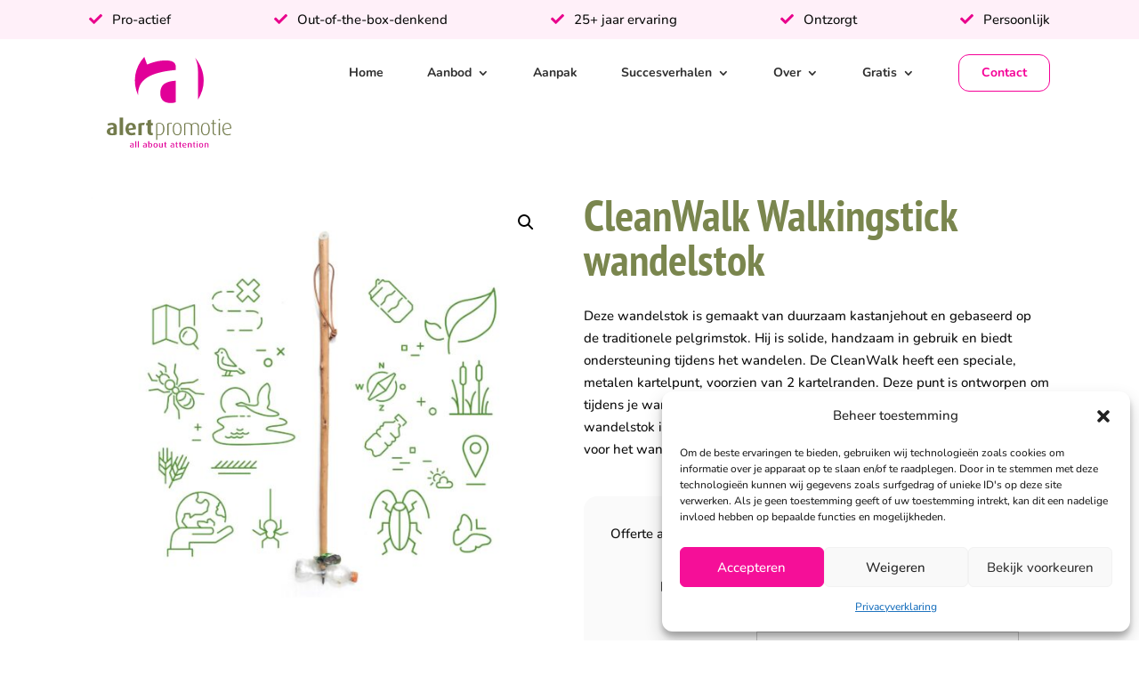

--- FILE ---
content_type: text/css; charset=utf-8
request_url: https://www.alertpromotie.nl/wp-content/plugins/pure_modules/styles/style.min.css?ver=1.0.0
body_size: -232
content:
a.added_to_cart.wc-forward{display:none}

--- FILE ---
content_type: text/css; charset=utf-8
request_url: https://www.alertpromotie.nl/wp-content/themes/divi-child/style.css?ver=4.27.4
body_size: 314
content:
/*
 Theme Name:     Interly Theme
 Theme URI:      https://www.elegantthemes.com/gallery/divi/
 Description:    Interly Streetwise Theme
 Author:         Elegant Themes
 Author URI:     https://www.elegantthemes.com
 Template:       Divi
 Version:        1.0.0
*/


/* =Theme customization starts here
------------------------------------------------------- */
/*----- CHEATSHEET -----*/
/* Media Queries */
/*
@media only screen and (max-width: 980px) { -- Tabled
@media only screen and (max-width: 480px) { -- Mobile
*/

/* Row + Column systeem */
/*
.rij-block:after {
  content: "";
  display: table;
  clear: both;
}

.block-1 {
  float: left !important;    
  width: 50%!important;
}

.block-2 {
  float: left !important;
  width: 50%!important;
}
*/


/*----- TOPBAR -----*/



/*----- HEADER -----*/

/* Sticky mobile menu */
@media screen and (max-width: 980px) {
  .et_fixed_nav #main-header.et-fixed-header {
    position: fixed;
    height: 80px;
    margin-top: -55px;
  }
}

/*----- EXTRA -----*/

.more-link {
  visibility: hidden;
  position: relative;
}

.more-link::after {
  content: "Lees meer";
  visibility: visible;
  position: absolute;
  left: 0;
  width: 100px;
}



/*----- FOOTER -----*/

/* Divi footer */
#main-footer {
  display: none !important;
}

/*----- FORMS -----*/

--- FILE ---
content_type: image/svg+xml
request_url: https://www.alertpromotie.nl/wp-content/uploads/2022/04/ap-logo.svg
body_size: 4911
content:
<?xml version="1.0" encoding="UTF-8"?>
<svg width="585px" height="426px" viewBox="0 0 585 426" version="1.1" xmlns="http://www.w3.org/2000/svg" xmlns:xlink="http://www.w3.org/1999/xlink">
    <title>Alert logo RGB</title>
    <g id="Page-1" stroke="none" stroke-width="1" fill="none" fill-rule="evenodd">
        <g id="Alert-logo-RGB" fill-rule="nonzero">
            <g id="ap-titel" transform="translate(0.000000, 284.510000)" fill="#737B4C">
                <path d="M24.76,83.4 C8.39,83.4 0,77.31 0,65.56 C0,50.98 14.58,46.68 31.58,45.11 L31.58,42.49 C31.58,36.61 27.58,34.93 21.58,34.93 C16.5123445,35.0762905 11.527629,36.253568 6.93,38.39 L3.36,29.06 C10.0923794,26.1990184 17.3349571,24.7328132 24.65,24.7498506 C37.45,24.7498506 46.9,30.1 46.9,45.42 L46.9,79.2 C42.17,81.72 34.52,83.4 24.76,83.4 Z M31.58,52.66 C21.72,53.6 15.32,55.91 15.32,64.94 C15.32,71.54 19.09,74.38 25.6,74.38 C27.6618018,74.4496756 29.7127463,74.0531597 31.6,73.22 L31.58,52.66 Z" id="Shape"></path>
                <polygon id="Path" points="60.33 82.35 60.33 0 76.69 0 76.69 82.35"></polygon>
                <path d="M103.41,59.79 C104.57,68.08 108.76,72.18 117.05,72.18 C122.117101,72.3181605 127.146709,71.273892 131.74,69.13 L135.41,79.31 C131,81.51 124.71,83.4 115.16,83.4 C97.85,83.4 87.89,71.96 87.89,53.92 C87.89,36.19 97.12,24.75 113.38,24.75 C129.64,24.75 138,35.88 137.3,54.97 L103.41,59.79 Z M112.75,34.41 C106.03,34.41 101.84,40.17 102.36,51.82 L122.09,48.88 C122.09,38.81 118.73,34.41 112.75,34.41 Z" id="Shape"></path>
                <path d="M175.41,36.49 C171.41,34.8 167.23,34.91 164.5,36.17 L164.5,82.33 L148.14,82.33 L148.14,28.93 C154.43,25.93 163.25,24.21 178.46,24.93 L175.41,36.49 Z" id="Path"></path>
                <path d="M208.53,83.19 C196.68,83.19 191.53,75.53 191.53,66.82 L191.53,36.4 L185.34,36.4 L185.34,25.81 L191.53,25.81 L191.53,13.74 L207.89,9.54 L207.89,25.81 L216.6,25.81 L216.6,36.4 L207.9,36.4 L207.9,65.56 C207.9,69.86 209.48,72.18 213.15,72.18 C214.331956,72.1713823 215.503165,71.9547424 216.61,71.54 L216.61,81.61 C214.055387,82.6913237 211.303762,83.2293891 208.53,83.19 L208.53,83.19 Z" id="Path"></path>
                <path d="M246,83.19 C242.941123,83.1792196 239.90334,82.6830482 237,81.72 L237,104.91 L231.44,104.91 L231.44,28.64 C234.69,26.54 240.04,24.75 247.07,24.75 C262.49,24.75 270.57,36.51 270.57,52.87 C270.54,72.07 261,83.19 246,83.19 Z M246.63,28.32 C242.43,28.32 239.49,28.95 236.98,30.32 L236.98,78.15 C239.556076,79.0557398 242.269402,79.5090885 245,79.49 C258,79.49 264.830247,69.63 264.830247,53.49 C264.87,38.29 260.05,28.32 246.62,28.32 L246.63,28.32 Z" id="Shape"></path>
                <path d="M303.93,29.69 C299,28.32 293.13,28.95 289.98,31.26 L289.98,82.35 L284.31,82.35 L284.31,28.74 C289.46,26.12 293.23,24.74 305.61,24.74 L303.93,29.69 Z" id="Path"></path>
                <path d="M330.58,83.4 C315.68,83.4 309.81,70.6 309.81,54.13 C309.81,37.34 315.68,24.75 330.37,24.75 C345.37,24.75 351.14,37.34 351.14,54.13 C351.14,70.6 345.27,83.4 330.58,83.4 Z M330.58,28.4 C317.89,28.4 315.47,42.24 315.47,54.21 C315.47,66.18 318.2,79.28 330.58,79.28 C343.17,79.28 345.48,66.16 345.48,54.21 C345.48,42.26 343.17,28.43 330.58,28.43 L330.58,28.4 Z" id="Shape"></path>
                <path d="M426.78,82.35 L426.78,41.12 C426.78,34.82 423.84,28.74 414.4,28.74 C409.120367,28.6231965 404.070626,30.8981525 400.66,34.93 L400.66,82.35 L395,82.35 L395,40.6 C395,33.46 390.18,28.6 380.63,28.6 C375.28,28.6 372.34,29.23 368.78,30.9 L368.78,82.31 L363.1,82.31 L363.1,28.74 C367.72,26.22 372.44,24.74 381.04,24.74 C389.64,24.74 394.57,27.47 398.04,32.09 C402.388039,27.3121222 408.580707,24.6347041 415.04,24.74 C428.57,24.74 432.45,34.08 432.45,40.9 L432.45,82.34 L426.78,82.35 Z" id="Path"></path>
                <path d="M463.08,83.4 C448.18,83.4 442.31,70.6 442.31,54.13 C442.31,37.34 448.18,24.75 462.87,24.75 C477.87,24.75 483.64,37.34 483.64,54.13 C483.64,70.6 477.77,83.4 463.08,83.4 Z M463.08,28.4 C450.39,28.4 447.97,42.24 447.97,54.21 C447.97,66.18 450.7,79.28 463.08,79.28 C475.67,79.28 477.98,66.16 477.98,54.21 C477.98,42.26 475.67,28.43 463.08,28.43 L463.08,28.4 Z" id="Shape"></path>
                <path d="M509.66,82.66 C500.11,82.66 497.07,75.53 497.07,69.45 L497.07,29.16 L490.46,29.16 L490.46,25.81 L497.07,25.81 L497.07,12.27 L502.74,10.17 L502.74,25.81 L513.23,25.81 L513.23,29.06 L502.74,29.06 L502.74,69.76 C502.74,74.38 504.94,78.68 510.92,78.68 C511.695835,78.7099326 512.472282,78.6393465 513.23,78.47 L513.23,82.14 C512.075411,82.5028954 510.870135,82.6784538 509.66,82.66 L509.66,82.66 Z" id="Path"></path>
                <path d="M528.5,13.7400536 C526.412364,13.7400536 524.72,12.0476364 524.72,9.96 C524.72,7.87236365 526.412364,6.18 528.5,6.18 C530.587636,6.18 532.280054,7.87236365 532.280054,9.96 C532.285356,10.9641506 531.888827,11.9287232 531.178775,12.638775 C530.468723,13.3488268 529.504151,13.7453556 528.5,13.7400536 L528.5,13.7400536 Z M525.67,82.35 L525.67,25.81 L531.34,25.81 L531.34,82.35 L525.67,82.35 Z" id="Shape"></path>
                <path d="M548.54,56.54 C549.38,71.54 556.31,78.99 567.54,78.99 C572.269807,79.1159988 576.945404,77.9583307 581.07,75.64 L582.86,79.73 C579.86,81.61 574.15,83.4 567.44,83.4 C553.8,83.4 543.2,75.11 543.2,53.92 C543.2,33.99 552.75,24.75 564.6,24.75 C576.77,24.75 584.85,32.41 584.85,51.19 L548.54,56.54 Z M564.54,28.95 C555.54,28.95 548.54,35.88 548.54,53.08 L579.38,48.36 C579.28,34.2 573.61,28.95 564.49,28.95 L564.54,28.95 Z" id="Shape"></path>
            </g>
            <g id="ap-beeldmerk" transform="translate(131.895947, 0.000000)" fill="#E10098">
                <path d="M192.354053,212.08 L192.354053,111.32 C149.354053,114.85 119.294053,125.46 119.294053,169.65 C119.294053,202.06 137.554053,216.2 168.194053,216.2 C178.204053,216.2 186.454053,215 192.354053,212.08 Z" id="Path"></path>
                <path d="M14.9940534,174.37 C14.9940534,93.05 98.0740534,70.07 192.354053,61.23 L192.354053,48.86 C192.354053,23.52 174.084053,16.45 143.444053,16.45 C112.804053,16.45 79.8140534,25.88 57.4440534,35.9 L44.3340534,0 C-1.38484616,48.2107779 -12.9264795,119.495936 15.2440534,179.67 C15.1740534,177.89 14.9940534,176.19 14.9940534,174.37 Z" id="Path"></path>
                <path d="M323.254298,111.13 C323.304778,71.7572789 308.920712,33.7318274 282.824053,4.25 C291.754053,21.62 296.644053,43.5 296.644053,70.66 L296.644053,200 C314.053737,173.634901 323.309118,142.724501 323.254298,111.13 L323.254298,111.13 Z" id="Path"></path>
            </g>
            <g id="ap-tagline" transform="translate(108.700000, 395.390000)" fill="#E10098">
                <path d="M9.44,29.81 C3.03,29.81 2.84217094e-14,27.46 2.84217094e-14,23.62 C2.84217094e-14,18.21 6.16,16.75 13.47,16.15 L13.47,15 C13.47,12.24 11.41,11.42 8.47,11.42 C6.42444576,11.4527021 4.40175503,11.855885 2.5,12.61 L1.42,10.15 C3.93526542,9.19903118 6.60097795,8.70788974 9.29,8.7 C14.14,8.7 17.87,10.53 17.87,15.7 L17.87,28.42 C15.1841152,29.4530783 12.3153694,29.9260981 9.44,29.81 L9.44,29.81 Z M13.44,18.17 C8.03,18.69 4.44,19.62 4.44,23.5 C4.44,26.22 6.53,27.38 9.81,27.38 C11.0630118,27.4096965 12.3087646,27.1816489 13.47,26.71 L13.44,18.17 Z" id="Shape"></path>
                <polygon id="Path" points="25.13 29.28 25.13 0 29.8 0 29.8 29.28"></polygon>
                <polygon id="Path" points="37.14 29.28 37.14 0 41.8 0 41.8 29.28"></polygon>
                <path d="M70.48,29.81 C64.06,29.81 61.04,27.46 61.04,23.62 C61.04,18.21 67.2,16.75 74.51,16.15 L74.51,15 C74.51,12.24 72.45,11.42 69.51,11.42 C67.4803776,11.4447538 65.4717465,11.834286 63.58,12.57 L62.5,10.11 C65.0152654,9.15903118 67.680978,8.66788974 70.37,8.66 C75.22,8.66 78.95,10.49 78.95,15.66 L78.95,28.38 C76.2545098,29.4321208 73.3715004,29.9188626 70.48,29.81 Z M74.48,18.17 C69.07,18.69 65.48,19.62 65.48,23.5 C65.48,26.22 67.57,27.38 70.85,27.38 C72.1030118,27.4096965 73.3487646,27.1816489 74.51,26.71 L74.48,18.17 Z" id="Shape"></path>
                <path d="M93.67,29.81 C91.0532927,29.935862 88.4443374,29.4353266 86.06,28.35 L86.06,0 L90.72,0 L90.72,9.61 C92.2825428,8.98133955 93.9560929,8.67520234 95.64,8.71 C101.2,8.71 104.96,12.78 104.96,18.78 C104.96,25.48 101.01,29.81 93.67,29.81 Z M94.34,11.27 C93.1016268,11.2102766 91.8653873,11.4254233 90.72,11.9 L90.72,26.61 C91.7061146,27.0390389 92.7751312,27.2439622 93.85,27.21 C98.18,27.21 100.23,23.85 100.23,19.08 C100.23,14.7 98.48,11.27 94.3,11.27 L94.34,11.27 Z" id="Shape"></path>
                <path d="M120.41,29.81 C113.73,29.81 110.41,25.26 110.41,19.25 C110.41,13.24 113.73,8.66 120.41,8.66 C127.09,8.66 130.41,13.25 130.41,19.25 C130.41,25.25 127.09,29.81 120.41,29.81 Z M120.41,11.42 C116.41,11.42 115.19,15.3 115.19,19.21 C115.19,23.12 116.46,26.86 120.41,26.86 C124.36,26.86 125.63,23.13 125.63,19.21 C125.63,15.29 124.44,11.42 120.41,11.42 Z" id="Shape"></path>
                <path d="M145.51,29.81 C139.32,29.81 136.6,27.16 136.6,22.87 L136.6,9.18 L141.3,9.18 L141.3,23.09 C141.3,25.22 142.76,26.86 145.78,26.86 C147.14552,26.9189187 148.50821,26.6906681 149.78,26.19 L149.78,9.19 L154.44,9.19 L154.44,28.36 C151.587529,29.4254179 148.553027,29.9181421 145.51,29.81 L145.51,29.81 Z" id="Path"></path>
                <path d="M169.45,29.73 C164.86,29.73 163.11,27.01 163.11,24.28 L163.11,11.79 L160.05,11.79 L160.05,9.18 L163.11,9.18 L163.11,4.67 L167.77,3.47 L167.77,9.18 L172.02,9.18 L172.02,11.79 L167.77,11.79 L167.77,24.06 C167.73231,24.8494569 168.04371,25.6155433 168.621504,26.1548177 C169.199297,26.694092 169.985015,26.9519811 170.77,26.86 C171.199675,26.8507505 171.626431,26.7869052 172.04,26.67 L172.04,29.32 C171.209154,29.6144962 170.331182,29.7534803 169.45,29.73 Z" id="Path"></path>
                <path d="M199.36,29.81 C192.94,29.81 189.92,27.46 189.92,23.62 C189.92,18.21 196.07,16.75 203.38,16.15 L203.38,15 C203.38,12.24 201.33,11.42 198.38,11.42 C196.350266,11.4436649 194.341443,11.8332345 192.45,12.57 L191.3,10.11 C193.815265,9.15903118 196.480978,8.66788974 199.17,8.66 C204.02,8.66 207.74,10.49 207.74,15.66 L207.74,28.38 C205.07299,29.421626 202.221517,29.908214 199.36,29.81 Z M203.36,18.17 C197.96,18.69 194.36,19.62 194.36,23.5 C194.36,26.22 196.45,27.38 199.73,27.38 C200.979795,27.4100367 202.222351,27.181951 203.38,26.71 L203.36,18.17 Z" id="Shape"></path>
                <path d="M222.49,29.73 C217.91,29.73 216.15,27.01 216.15,24.28 L216.15,11.79 L213.09,11.79 L213.09,9.18 L216.15,9.18 L216.15,4.67 L220.82,3.47 L220.82,9.18 L225.07,9.18 L225.07,11.79 L220.82,11.79 L220.82,24.06 C220.78231,24.8494569 221.09371,25.6155433 221.671504,26.1548177 C222.249297,26.694092 223.035015,26.9519811 223.82,26.86 C224.249675,26.8507505 224.676431,26.7869052 225.09,26.67 L225.09,29.32 C224.255889,29.6152666 223.374497,29.7542553 222.49,29.73 L222.49,29.73 Z" id="Path"></path>
                <path d="M239.52,29.73 C234.93,29.73 233.18,27.01 233.18,24.28 L233.18,11.79 L230.12,11.79 L230.12,9.18 L233.18,9.18 L233.18,4.67 L237.84,3.47 L237.84,9.18 L242.09,9.18 L242.09,11.79 L237.84,11.79 L237.84,24.06 C237.805801,24.8484418 238.118268,25.6123784 238.695204,26.1508524 C239.272141,26.6893265 240.055787,26.9484284 240.84,26.86 C241.269675,26.8507505 241.696431,26.7869052 242.11,26.67 L242.11,29.32 C241.279154,29.6144962 240.401182,29.7534803 239.52,29.73 L239.52,29.73 Z" id="Path"></path>
                <path d="M250.85,20.78 C251.3,24.78 253.69,26.78 257.72,26.78 C259.826695,26.8167408 261.918929,26.42551 263.87,25.63 L264.99,28.35 C262.557838,29.3719606 259.937476,29.8694544 257.3,29.81 C250.62,29.81 246.3,26.08 246.3,19.18 C246.3,12.54 250.3,8.66 256.3,8.66 C262.3,8.66 265.73,12.2 265.73,18.95 L250.85,20.78 Z M256.19,11.27 C252.98,11.27 250.44,13.62 250.55,18.62 L261.3,17.24 C261.3,13.09 259.3,11.27 256.19,11.27 Z" id="Shape"></path>
                <path d="M285.47,29.28 L285.47,14.92 C285.47,12.35 283.08,11.38 280.39,11.38 C279.111851,11.367229 277.840697,11.5700726 276.63,11.98 L276.63,29.28 L271.97,29.28 L271.97,10.11 C274.757021,9.11231805 277.700042,8.62125005 280.66,8.66 C286.36,8.66 290.16,10.45 290.16,14.85 L290.16,29.28 L285.47,29.28 Z" id="Path"></path>
                <path d="M304.95,29.73 C300.36,29.73 298.61,27.01 298.61,24.28 L298.61,11.79 L295.55,11.79 L295.55,9.18 L298.61,9.18 L298.61,4.67 L303.27,3.47 L303.27,9.18 L307.52,9.18 L307.52,11.79 L303.3,11.79 L303.3,24.06 C303.26231,24.8494569 303.57371,25.6155433 304.151504,26.1548177 C304.729297,26.694092 305.515015,26.9519811 306.3,26.86 C306.729675,26.8507505 307.156431,26.7869052 307.57,26.67 L307.57,29.32 C306.7297,29.6181602 305.841215,29.7571978 304.95,29.73 Z" id="Path"></path>
                <path d="M315.58,5.71 C314.401005,5.47811482 313.604327,4.37103232 313.758961,3.17944194 C313.913595,1.98785157 314.96646,1.12078605 316.16559,1.19751228 C317.36472,1.27423851 318.298493,2.26841898 318.3,3.47 C318.152782,4.83180455 316.944763,5.82664379 315.58,5.71 L315.58,5.71 Z M313.23,29.28 L313.23,9.18 L317.93,9.18 L317.93,29.28 L313.23,29.28 Z" id="Shape"></path>
                <path d="M334.23,29.81 C327.56,29.81 324.23,25.26 324.23,19.25 C324.23,13.24 327.55,8.66 334.23,8.66 C340.91,8.66 344.23,13.25 344.23,19.25 C344.23,25.25 340.91,29.81 334.23,29.81 Z M334.23,11.42 C330.23,11.42 329.01,15.3 329.01,19.21 C329.01,23.12 330.28,26.86 334.23,26.86 C338.18,26.86 339.46,23.13 339.46,19.21 C339.46,15.29 338.3,11.42 334.23,11.42 Z" id="Shape"></path>
                <path d="M364.04,29.28 L364.04,14.92 C364.04,12.35 361.65,11.38 358.96,11.38 C357.681851,11.367229 356.410697,11.5700726 355.2,11.98 L355.2,29.28 L350.53,29.28 L350.53,10.11 C353.317454,9.11398452 356.260173,8.62296694 359.22,8.66 C364.93,8.66 368.73,10.45 368.73,14.85 L368.73,29.28 L364.04,29.28 Z" id="Path"></path>
            </g>
        </g>
    </g>
</svg>